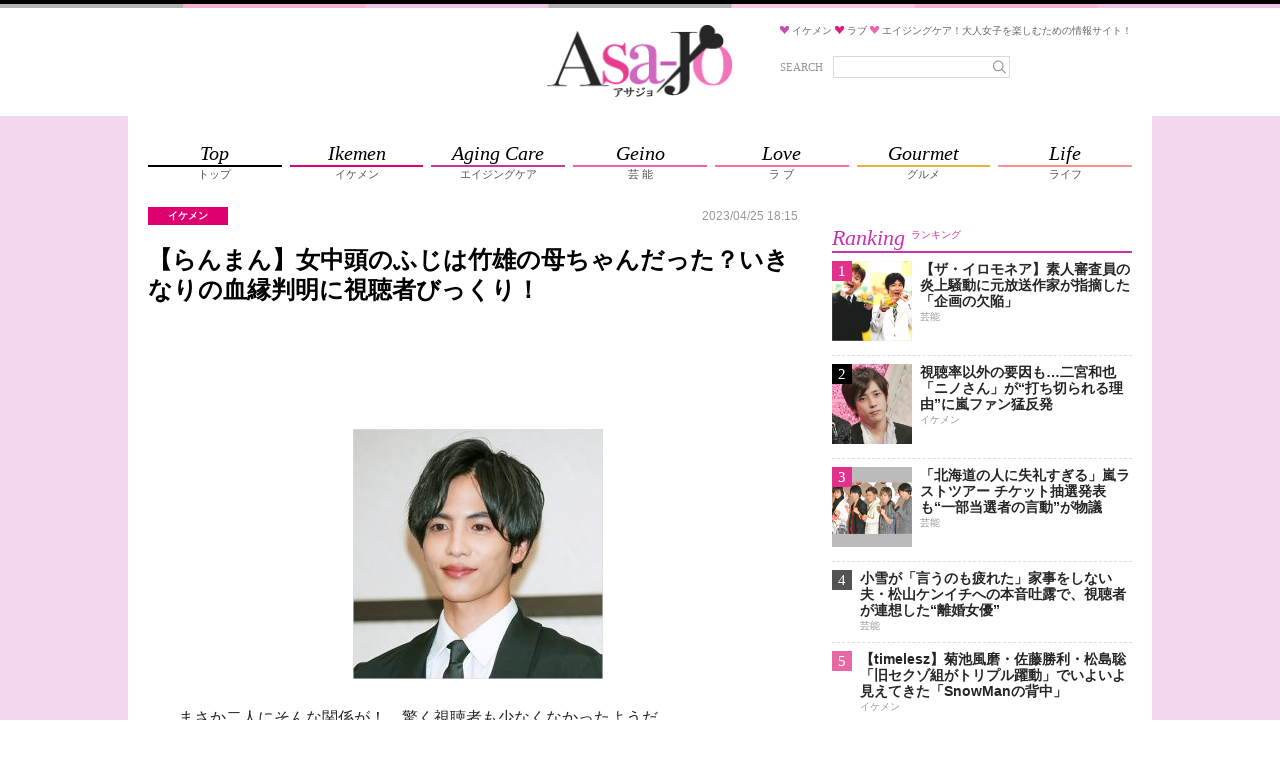

--- FILE ---
content_type: text/html; charset=utf-8
request_url: https://www.google.com/recaptcha/api2/aframe
body_size: 267
content:
<!DOCTYPE HTML><html><head><meta http-equiv="content-type" content="text/html; charset=UTF-8"></head><body><script nonce="6TVDAs0QgP3tUKNmtbvLnA">/** Anti-fraud and anti-abuse applications only. See google.com/recaptcha */ try{var clients={'sodar':'https://pagead2.googlesyndication.com/pagead/sodar?'};window.addEventListener("message",function(a){try{if(a.source===window.parent){var b=JSON.parse(a.data);var c=clients[b['id']];if(c){var d=document.createElement('img');d.src=c+b['params']+'&rc='+(localStorage.getItem("rc::a")?sessionStorage.getItem("rc::b"):"");window.document.body.appendChild(d);sessionStorage.setItem("rc::e",parseInt(sessionStorage.getItem("rc::e")||0)+1);localStorage.setItem("rc::h",'1768713389919');}}}catch(b){}});window.parent.postMessage("_grecaptcha_ready", "*");}catch(b){}</script></body></html>

--- FILE ---
content_type: text/javascript; charset=UTF-8
request_url: https://click.speee-ad.jp/v1/recwid?url=https%3A%2F%2Fasajo.jp%2Fexcerpt%2F176403&ft=1&placement_id=9324&placement_code=17-asajo_sp&v=4.3.0&device=1&os=2&ref=&cb_name=uzWidgetCallback0&sess_id=f2bb46cf-0172-c059-6e3a-e3b6ec626bc8&ext=&cb=1768713382228
body_size: 117
content:
uzWidgetCallback0({"uuid":"2739d72c-4f9d-4398-8c38-a70cfda74a12","opt_out":false})


--- FILE ---
content_type: application/javascript
request_url: https://js.mediams.mb.softbank.jp/t/267/626/a1267626.js
body_size: 9756
content:
!function(){var t={12:function(t,e,r){function n(t){return n="function"==typeof Symbol&&"symbol"==typeof Symbol.iterator?function(t){return typeof t}:function(t){return t&&"function"==typeof Symbol&&t.constructor===Symbol&&t!==Symbol.prototype?"symbol":typeof t},n(t)}var o=function(t){"use strict";var e,r=Object.prototype,o=r.hasOwnProperty,i=Object.defineProperty||function(t,e,r){t[e]=r.value},a="function"==typeof Symbol?Symbol:{},c=a.iterator||"@@iterator",u=a.asyncIterator||"@@asyncIterator",f=a.toStringTag||"@@toStringTag";function l(t,e,r){return Object.defineProperty(t,e,{value:r,enumerable:!0,configurable:!0,writable:!0}),t[e]}try{l({},"")}catch(t){l=function(t,e,r){return t[e]=r}}function s(t,e,r,n){var o=e&&e.prototype instanceof m?e:m,a=Object.create(o.prototype),c=new R(n||[]);return i(a,"_invoke",{value:j(t,r,c)}),a}function p(t,e,r){try{return{type:"normal",arg:t.call(e,r)}}catch(t){return{type:"throw",arg:t}}}t.wrap=s;var h="suspendedStart",d="suspendedYield",y="executing",g="completed",v={};function m(){}function w(){}function _(){}var b={};l(b,c,(function(){return this}));var E=Object.getPrototypeOf,L=E&&E(E($([])));L&&L!==r&&o.call(L,c)&&(b=L);var x=_.prototype=m.prototype=Object.create(b);function S(t){["next","throw","return"].forEach((function(e){l(t,e,(function(t){return this._invoke(e,t)}))}))}function O(t,e){function r(i,a,c,u){var f=p(t[i],t,a);if("throw"!==f.type){var l=f.arg,s=l.value;return s&&"object"===n(s)&&o.call(s,"__await")?e.resolve(s.__await).then((function(t){r("next",t,c,u)}),(function(t){r("throw",t,c,u)})):e.resolve(s).then((function(t){l.value=t,c(l)}),(function(t){return r("throw",t,c,u)}))}u(f.arg)}var a;i(this,"_invoke",{value:function(t,n){function o(){return new e((function(e,o){r(t,n,e,o)}))}return a=a?a.then(o,o):o()}})}function j(t,r,n){var o=h;return function(i,a){if(o===y)throw new Error("Generator is already running");if(o===g){if("throw"===i)throw a;return{value:e,done:!0}}for(n.method=i,n.arg=a;;){var c=n.delegate;if(c){var u=I(c,n);if(u){if(u===v)continue;return u}}if("next"===n.method)n.sent=n._sent=n.arg;else if("throw"===n.method){if(o===h)throw o=g,n.arg;n.dispatchException(n.arg)}else"return"===n.method&&n.abrupt("return",n.arg);o=y;var f=p(t,r,n);if("normal"===f.type){if(o=n.done?g:d,f.arg===v)continue;return{value:f.arg,done:n.done}}"throw"===f.type&&(o=g,n.method="throw",n.arg=f.arg)}}}function I(t,r){var n=r.method,o=t.iterator[n];if(o===e)return r.delegate=null,"throw"===n&&t.iterator.return&&(r.method="return",r.arg=e,I(t,r),"throw"===r.method)||"return"!==n&&(r.method="throw",r.arg=new TypeError("The iterator does not provide a '"+n+"' method")),v;var i=p(o,t.iterator,r.arg);if("throw"===i.type)return r.method="throw",r.arg=i.arg,r.delegate=null,v;var a=i.arg;return a?a.done?(r[t.resultName]=a.value,r.next=t.nextLoc,"return"!==r.method&&(r.method="next",r.arg=e),r.delegate=null,v):a:(r.method="throw",r.arg=new TypeError("iterator result is not an object"),r.delegate=null,v)}function N(t){var e={tryLoc:t[0]};1 in t&&(e.catchLoc=t[1]),2 in t&&(e.finallyLoc=t[2],e.afterLoc=t[3]),this.tryEntries.push(e)}function k(t){var e=t.completion||{};e.type="normal",delete e.arg,t.completion=e}function R(t){this.tryEntries=[{tryLoc:"root"}],t.forEach(N,this),this.reset(!0)}function $(t){if(null!=t){var r=t[c];if(r)return r.call(t);if("function"==typeof t.next)return t;if(!isNaN(t.length)){var i=-1,a=function r(){for(;++i<t.length;)if(o.call(t,i))return r.value=t[i],r.done=!1,r;return r.value=e,r.done=!0,r};return a.next=a}}throw new TypeError(n(t)+" is not iterable")}return w.prototype=_,i(x,"constructor",{value:_,configurable:!0}),i(_,"constructor",{value:w,configurable:!0}),w.displayName=l(_,f,"GeneratorFunction"),t.isGeneratorFunction=function(t){var e="function"==typeof t&&t.constructor;return!!e&&(e===w||"GeneratorFunction"===(e.displayName||e.name))},t.mark=function(t){return Object.setPrototypeOf?Object.setPrototypeOf(t,_):(t.__proto__=_,l(t,f,"GeneratorFunction")),t.prototype=Object.create(x),t},t.awrap=function(t){return{__await:t}},S(O.prototype),l(O.prototype,u,(function(){return this})),t.AsyncIterator=O,t.async=function(e,r,n,o,i){void 0===i&&(i=Promise);var a=new O(s(e,r,n,o),i);return t.isGeneratorFunction(r)?a:a.next().then((function(t){return t.done?t.value:a.next()}))},S(x),l(x,f,"Generator"),l(x,c,(function(){return this})),l(x,"toString",(function(){return"[object Generator]"})),t.keys=function(t){var e=Object(t),r=[];for(var n in e)r.push(n);return r.reverse(),function t(){for(;r.length;){var n=r.pop();if(n in e)return t.value=n,t.done=!1,t}return t.done=!0,t}},t.values=$,R.prototype={constructor:R,reset:function(t){if(this.prev=0,this.next=0,this.sent=this._sent=e,this.done=!1,this.delegate=null,this.method="next",this.arg=e,this.tryEntries.forEach(k),!t)for(var r in this)"t"===r.charAt(0)&&o.call(this,r)&&!isNaN(+r.slice(1))&&(this[r]=e)},stop:function(){this.done=!0;var t=this.tryEntries[0].completion;if("throw"===t.type)throw t.arg;return this.rval},dispatchException:function(t){if(this.done)throw t;var r=this;function n(n,o){return c.type="throw",c.arg=t,r.next=n,o&&(r.method="next",r.arg=e),!!o}for(var i=this.tryEntries.length-1;i>=0;--i){var a=this.tryEntries[i],c=a.completion;if("root"===a.tryLoc)return n("end");if(a.tryLoc<=this.prev){var u=o.call(a,"catchLoc"),f=o.call(a,"finallyLoc");if(u&&f){if(this.prev<a.catchLoc)return n(a.catchLoc,!0);if(this.prev<a.finallyLoc)return n(a.finallyLoc)}else if(u){if(this.prev<a.catchLoc)return n(a.catchLoc,!0)}else{if(!f)throw new Error("try statement without catch or finally");if(this.prev<a.finallyLoc)return n(a.finallyLoc)}}}},abrupt:function(t,e){for(var r=this.tryEntries.length-1;r>=0;--r){var n=this.tryEntries[r];if(n.tryLoc<=this.prev&&o.call(n,"finallyLoc")&&this.prev<n.finallyLoc){var i=n;break}}i&&("break"===t||"continue"===t)&&i.tryLoc<=e&&e<=i.finallyLoc&&(i=null);var a=i?i.completion:{};return a.type=t,a.arg=e,i?(this.method="next",this.next=i.finallyLoc,v):this.complete(a)},complete:function(t,e){if("throw"===t.type)throw t.arg;return"break"===t.type||"continue"===t.type?this.next=t.arg:"return"===t.type?(this.rval=this.arg=t.arg,this.method="return",this.next="end"):"normal"===t.type&&e&&(this.next=e),v},finish:function(t){for(var e=this.tryEntries.length-1;e>=0;--e){var r=this.tryEntries[e];if(r.finallyLoc===t)return this.complete(r.completion,r.afterLoc),k(r),v}},catch:function(t){for(var e=this.tryEntries.length-1;e>=0;--e){var r=this.tryEntries[e];if(r.tryLoc===t){var n=r.completion;if("throw"===n.type){var o=n.arg;k(r)}return o}}throw new Error("illegal catch attempt")},delegateYield:function(t,r,n){return this.delegate={iterator:$(t),resultName:r,nextLoc:n},"next"===this.method&&(this.arg=e),v}},t}("object"===n(t=r.nmd(t))?t.exports:{});try{regeneratorRuntime=o}catch(t){"object"===("undefined"==typeof globalThis?"undefined":n(globalThis))?globalThis.regeneratorRuntime=o:Function("r","regeneratorRuntime = r")(o)}}},e={};function r(n){var o=e[n];if(void 0!==o)return o.exports;var i=e[n]={id:n,loaded:!1,exports:{}};return t[n](i,i.exports,r),i.loaded=!0,i.exports}r.nmd=function(t){return t.paths=[],t.children||(t.children=[]),t},function(){"use strict";var t,e=function(){var t=navigator.userAgent.toLowerCase();if(-1!==t.indexOf("msie"))return!1;var e=t.match(/trident\/(\d+\.\d)/);return null!==e&&parseFloat(e[1])>=7},n=function(t){var e=!(arguments.length>1&&void 0!==arguments[1])||arguments[1],r=arguments.length>2&&void 0!==arguments[2]?arguments[2]:null,n=document.createElement("script");n.src=t,n.async=e,"function"==typeof r&&(n.onload=r),document.body.appendChild(n)},o=function(){try{return!!localStorage}catch(t){return!1}},i=function(){if(!e()&&navigator.userAgentData&&navigator.userAgentData.getHighEntropyValues)return navigator.userAgentData.getHighEntropyValues(["architecture","model","mobile","platform","bitness","platformVersion","fullVersionList"]).then((function(e){o()?localStorage.setItem("gnsuadatavalues",JSON.stringify(e)):t=JSON.stringify(e)}))},a=function(){return t||(o()&&localStorage.getItem("gnsuadatavalues")||null)},c={ANDROID:"Android"},u=function(t,e){return e?t.replace(",document.open()","").replace(",document.close()",""):t},f="gen_crtg_rta",l="//dmp.im-apps.net/scripts/im-uid-hook.js?cid=".concat(3929),s=("_im_uid.".concat(3929),function(){return 0}),p=function(){return("https:"==location.protocol?"https:":"http:")+"//rtax.criteo.com/delivery/rta/rta.js?netId="+encodeURIComponent(String(""))+"&amp;cookieName="+encodeURIComponent(f)+"&amp;rnd="+Math.floor(99999999999*Math.random())+"&amp;varName="+encodeURIComponent("__geniee_rta")},h=function(){var t="";1!=0||void 0!==window.__geniee_rta&&null!=window.__geniee_rta&&""!=window.__geniee_rta||(window.__geniee_rta=function(t){if(""!==document.cookie)for(var e=document.cookie.split("; "),r=0;r<e.length;r++){var n=e[r],o=n.indexOf("=");if(n.substring(0,o)===t)return decodeURIComponent(n.substring(o+1))}return null}(f),t="<script defer async type='text/javascript' src='"+p()+"'><\/script>");return t},d=function(t){var e,r="";return 4!=t||0!=((e=a())?Number(e.platform===c.ANDROID):window.navigator.userAgent.toLowerCase().indexOf("android")>=0?1:0)||void 0!==window.__geniee_rtus&&null!=window.__geniee_rtus&&""!=window.__geniee_rtus||1==String("<N-R-V>fgbr</N-R-V>")||(r="<script defer async type='text/javascript' src='https://gum.criteo.com/sync?c=54&r=2&j=__geniee_rtus_cb'><\/script>"),r},y=function(t){var e="";if(t>0&&(void 0===window.__geniee_usd||null==window.__geniee_usd||void 0===window.__geniee_usd.kvc||null==window.__geniee_usd.kvc||""==window.__geniee_usd.kvc)){var r="https://cs.gssprt.jp/yie/ld/eg";e="<script type='text/javascript' src='"+(r+="?bc="+t)+"'><\/script>"}return e},g=function(){if(0&&o()){n("https://cdn.id5-sync.com/api/1.0/id5-api.js",!0,(function(){window.ID5&&window.ID5.init({partnerId:1216}).onUpdate((function(t){localStorage.setItem("gnsid5value",t.getUserId())}))}))}},v=function(){var t={use:false,type:0,refList:[]};if(!function(t){return t&&t.use}(t))return!1;var e=document.referrer;-1!==e.indexOf("://")&&(e=e.split("://")[1].split("/")[0]);for(var r=t.type,n=t.refList,o=0;o<n.length;o++)if(-1!==e.indexOf(n[o])){if(1===r)return!1;if(2===r)return!0}return 2!==r};r(12);var m,w=function(){try{if("cookieDeprecationLabel"in top.navigator)return top.navigator.cookieDeprecationLabel.getValue().then((function(t){o()?localStorage.setItem("gccll",t):t}))}catch(t){}},_=function(){if(0!==s()){var t=window.frameElement;if(t){if(1===s()){var e=0===t.id.indexOf("google_ads_iframe_"),r=0===t.id.indexOf("gnpbad_");if(!e&&!r)return}else{if(2!==s())return;try{if(!t.ownerDocument.querySelector(String("")))return}catch(t){return}}var n=document.body.clientHeight,o=document.body.clientWidth,i=0,a=0,c=0,u=0,f=0;!function e(){i>0&&(t.style.height=i+"px"),a>0&&(t.style.width=a+"px");var r=setInterval((function(){var t=!1,l=!1,s=document.body.scrollHeight,p=document.body.scrollWidth;s>document.body.clientHeight&&document.body.clientHeight>n&&(s=document.body.clientHeight,t=!0),p>document.body.clientWidth&&document.body.clientWidth>o&&(p=document.body.clientWidth,l=!0),(i<s||a<p)&&(i<s&&(i=s),a<p&&(a=p),e()),t||(t=i===document.body.scrollHeight),t?c++:c=0,l||(l=a===document.body.scrollWidth),l?u++:u=0,f++,(c>100&&u>100||f>2e3)&&clearInterval(r)}),50)}()}}};function b(t){return b="function"==typeof Symbol&&"symbol"==typeof Symbol.iterator?function(t){return typeof t}:function(t){return t&&"function"==typeof Symbol&&t.constructor===Symbol&&t!==Symbol.prototype?"symbol":typeof t},b(t)}function E(){E=function(){return e};var t,e={},r=Object.prototype,n=r.hasOwnProperty,o=Object.defineProperty||function(t,e,r){t[e]=r.value},i="function"==typeof Symbol?Symbol:{},a=i.iterator||"@@iterator",c=i.asyncIterator||"@@asyncIterator",u=i.toStringTag||"@@toStringTag";function f(t,e,r){return Object.defineProperty(t,e,{value:r,enumerable:!0,configurable:!0,writable:!0}),t[e]}try{f({},"")}catch(t){f=function(t,e,r){return t[e]=r}}function l(t,e,r,n){var i=e&&e.prototype instanceof v?e:v,a=Object.create(i.prototype),c=new $(n||[]);return o(a,"_invoke",{value:I(t,r,c)}),a}function s(t,e,r){try{return{type:"normal",arg:t.call(e,r)}}catch(t){return{type:"throw",arg:t}}}e.wrap=l;var p="suspendedStart",h="suspendedYield",d="executing",y="completed",g={};function v(){}function m(){}function w(){}var _={};f(_,a,(function(){return this}));var L=Object.getPrototypeOf,x=L&&L(L(P([])));x&&x!==r&&n.call(x,a)&&(_=x);var S=w.prototype=v.prototype=Object.create(_);function O(t){["next","throw","return"].forEach((function(e){f(t,e,(function(t){return this._invoke(e,t)}))}))}function j(t,e){function r(o,i,a,c){var u=s(t[o],t,i);if("throw"!==u.type){var f=u.arg,l=f.value;return l&&"object"==b(l)&&n.call(l,"__await")?e.resolve(l.__await).then((function(t){r("next",t,a,c)}),(function(t){r("throw",t,a,c)})):e.resolve(l).then((function(t){f.value=t,a(f)}),(function(t){return r("throw",t,a,c)}))}c(u.arg)}var i;o(this,"_invoke",{value:function(t,n){function o(){return new e((function(e,o){r(t,n,e,o)}))}return i=i?i.then(o,o):o()}})}function I(e,r,n){var o=p;return function(i,a){if(o===d)throw Error("Generator is already running");if(o===y){if("throw"===i)throw a;return{value:t,done:!0}}for(n.method=i,n.arg=a;;){var c=n.delegate;if(c){var u=N(c,n);if(u){if(u===g)continue;return u}}if("next"===n.method)n.sent=n._sent=n.arg;else if("throw"===n.method){if(o===p)throw o=y,n.arg;n.dispatchException(n.arg)}else"return"===n.method&&n.abrupt("return",n.arg);o=d;var f=s(e,r,n);if("normal"===f.type){if(o=n.done?y:h,f.arg===g)continue;return{value:f.arg,done:n.done}}"throw"===f.type&&(o=y,n.method="throw",n.arg=f.arg)}}}function N(e,r){var n=r.method,o=e.iterator[n];if(o===t)return r.delegate=null,"throw"===n&&e.iterator.return&&(r.method="return",r.arg=t,N(e,r),"throw"===r.method)||"return"!==n&&(r.method="throw",r.arg=new TypeError("The iterator does not provide a '"+n+"' method")),g;var i=s(o,e.iterator,r.arg);if("throw"===i.type)return r.method="throw",r.arg=i.arg,r.delegate=null,g;var a=i.arg;return a?a.done?(r[e.resultName]=a.value,r.next=e.nextLoc,"return"!==r.method&&(r.method="next",r.arg=t),r.delegate=null,g):a:(r.method="throw",r.arg=new TypeError("iterator result is not an object"),r.delegate=null,g)}function k(t){var e={tryLoc:t[0]};1 in t&&(e.catchLoc=t[1]),2 in t&&(e.finallyLoc=t[2],e.afterLoc=t[3]),this.tryEntries.push(e)}function R(t){var e=t.completion||{};e.type="normal",delete e.arg,t.completion=e}function $(t){this.tryEntries=[{tryLoc:"root"}],t.forEach(k,this),this.reset(!0)}function P(e){if(e||""===e){var r=e[a];if(r)return r.call(e);if("function"==typeof e.next)return e;if(!isNaN(e.length)){var o=-1,i=function r(){for(;++o<e.length;)if(n.call(e,o))return r.value=e[o],r.done=!1,r;return r.value=t,r.done=!0,r};return i.next=i}}throw new TypeError(b(e)+" is not iterable")}return m.prototype=w,o(S,"constructor",{value:w,configurable:!0}),o(w,"constructor",{value:m,configurable:!0}),m.displayName=f(w,u,"GeneratorFunction"),e.isGeneratorFunction=function(t){var e="function"==typeof t&&t.constructor;return!!e&&(e===m||"GeneratorFunction"===(e.displayName||e.name))},e.mark=function(t){return Object.setPrototypeOf?Object.setPrototypeOf(t,w):(t.__proto__=w,f(t,u,"GeneratorFunction")),t.prototype=Object.create(S),t},e.awrap=function(t){return{__await:t}},O(j.prototype),f(j.prototype,c,(function(){return this})),e.AsyncIterator=j,e.async=function(t,r,n,o,i){void 0===i&&(i=Promise);var a=new j(l(t,r,n,o),i);return e.isGeneratorFunction(r)?a:a.next().then((function(t){return t.done?t.value:a.next()}))},O(S),f(S,u,"Generator"),f(S,a,(function(){return this})),f(S,"toString",(function(){return"[object Generator]"})),e.keys=function(t){var e=Object(t),r=[];for(var n in e)r.push(n);return r.reverse(),function t(){for(;r.length;){var n=r.pop();if(n in e)return t.value=n,t.done=!1,t}return t.done=!0,t}},e.values=P,$.prototype={constructor:$,reset:function(e){if(this.prev=0,this.next=0,this.sent=this._sent=t,this.done=!1,this.delegate=null,this.method="next",this.arg=t,this.tryEntries.forEach(R),!e)for(var r in this)"t"===r.charAt(0)&&n.call(this,r)&&!isNaN(+r.slice(1))&&(this[r]=t)},stop:function(){this.done=!0;var t=this.tryEntries[0].completion;if("throw"===t.type)throw t.arg;return this.rval},dispatchException:function(e){if(this.done)throw e;var r=this;function o(n,o){return c.type="throw",c.arg=e,r.next=n,o&&(r.method="next",r.arg=t),!!o}for(var i=this.tryEntries.length-1;i>=0;--i){var a=this.tryEntries[i],c=a.completion;if("root"===a.tryLoc)return o("end");if(a.tryLoc<=this.prev){var u=n.call(a,"catchLoc"),f=n.call(a,"finallyLoc");if(u&&f){if(this.prev<a.catchLoc)return o(a.catchLoc,!0);if(this.prev<a.finallyLoc)return o(a.finallyLoc)}else if(u){if(this.prev<a.catchLoc)return o(a.catchLoc,!0)}else{if(!f)throw Error("try statement without catch or finally");if(this.prev<a.finallyLoc)return o(a.finallyLoc)}}}},abrupt:function(t,e){for(var r=this.tryEntries.length-1;r>=0;--r){var o=this.tryEntries[r];if(o.tryLoc<=this.prev&&n.call(o,"finallyLoc")&&this.prev<o.finallyLoc){var i=o;break}}i&&("break"===t||"continue"===t)&&i.tryLoc<=e&&e<=i.finallyLoc&&(i=null);var a=i?i.completion:{};return a.type=t,a.arg=e,i?(this.method="next",this.next=i.finallyLoc,g):this.complete(a)},complete:function(t,e){if("throw"===t.type)throw t.arg;return"break"===t.type||"continue"===t.type?this.next=t.arg:"return"===t.type?(this.rval=this.arg=t.arg,this.method="return",this.next="end"):"normal"===t.type&&e&&(this.next=e),g},finish:function(t){for(var e=this.tryEntries.length-1;e>=0;--e){var r=this.tryEntries[e];if(r.finallyLoc===t)return this.complete(r.completion,r.afterLoc),R(r),g}},catch:function(t){for(var e=this.tryEntries.length-1;e>=0;--e){var r=this.tryEntries[e];if(r.tryLoc===t){var n=r.completion;if("throw"===n.type){var o=n.arg;R(r)}return o}}throw Error("illegal catch attempt")},delegateYield:function(e,r,n){return this.delegate={iterator:P(e),resultName:r,nextLoc:n},"next"===this.method&&(this.arg=t),g}},e}function L(t,e,r,n,o,i,a){try{var c=t[i](a),u=c.value}catch(t){return void r(t)}c.done?e(u):Promise.resolve(u).then(n,o)}(m=E().mark((function t(){var r;return E().wrap((function(t){for(;;)switch(t.prev=t.next){case 0:return r=function(){var t=e();t||document.open();var r,n,o=(r=window.navigator.userAgent.toLowerCase(),n=0,r.indexOf("opr")>=0?n=-1:r.indexOf("msie")>=0?n=window.navigator.appVersion.toLowerCase().indexOf("msie 10.")>=0?2:-2:r.indexOf("trident")>=0?n=2:r.indexOf("edg")>=0?n=-6:r.indexOf("chrome")>=0||r.indexOf("crios")>=0?n=-3:r.indexOf("firefox")>=0||r.indexOf("fxios")>=0?n=-5:r.indexOf("safari")>=0&&(n=4),n),i=h(),a=d(o),c=y(o),f=u('<script type=\'text/javascript\'>!function(){var t={12:function(t,e,r){function n(t){return n="function"==typeof Symbol&&"symbol"==typeof Symbol.iterator?function(t){return typeof t}:function(t){return t&&"function"==typeof Symbol&&t.constructor===Symbol&&t!==Symbol.prototype?"symbol":typeof t},n(t)}var o=function(t){"use strict";var e,r=Object.prototype,o=r.hasOwnProperty,i=Object.defineProperty||function(t,e,r){t[e]=r.value},a="function"==typeof Symbol?Symbol:{},c=a.iterator||"@@iterator",u=a.asyncIterator||"@@asyncIterator",l=a.toStringTag||"@@toStringTag";function f(t,e,r){return Object.defineProperty(t,e,{value:r,enumerable:!0,configurable:!0,writable:!0}),t[e]}try{f({},"")}catch(t){f=function(t,e,r){return t[e]=r}}function s(t,e,r,n){var o=e&&e.prototype instanceof v?e:v,a=Object.create(o.prototype),c=new R(n||[]);return i(a,"_invoke",{value:N(t,r,c)}),a}function p(t,e,r){try{return{type:"normal",arg:t.call(e,r)}}catch(t){return{type:"throw",arg:t}}}t.wrap=s;var d="suspendedStart",h="suspendedYield",y="executing",m="completed",g={};function v(){}function w(){}function _(){}var b={};f(b,c,(function(){return this}));var E=Object.getPrototypeOf,S=E&&E(E(G([])));S&&S!==r&&o.call(S,c)&&(b=S);var L=_.prototype=v.prototype=Object.create(b);function x(t){["next","throw","return"].forEach((function(e){f(t,e,(function(t){return this._invoke(e,t)}))}))}function j(t,e){function r(i,a,c,u){var l=p(t[i],t,a);if("throw"!==l.type){var f=l.arg,s=f.value;return s&&"object"===n(s)&&o.call(s,"__await")?e.resolve(s.__await).then((function(t){r("next",t,c,u)}),(function(t){r("throw",t,c,u)})):e.resolve(s).then((function(t){f.value=t,c(f)}),(function(t){return r("throw",t,c,u)}))}u(l.arg)}var a;i(this,"_invoke",{value:function(t,n){function o(){return new e((function(e,o){r(t,n,e,o)}))}return a=a?a.then(o,o):o()}})}function N(t,r,n){var o=d;return function(i,a){if(o===y)throw new Error("Generator is already running");if(o===m){if("throw"===i)throw a;return{value:e,done:!0}}for(n.method=i,n.arg=a;;){var c=n.delegate;if(c){var u=k(c,n);if(u){if(u===g)continue;return u}}if("next"===n.method)n.sent=n._sent=n.arg;else if("throw"===n.method){if(o===d)throw o=m,n.arg;n.dispatchException(n.arg)}else"return"===n.method&&n.abrupt("return",n.arg);o=y;var l=p(t,r,n);if("normal"===l.type){if(o=n.done?m:h,l.arg===g)continue;return{value:l.arg,done:n.done}}"throw"===l.type&&(o=m,n.method="throw",n.arg=l.arg)}}}function k(t,r){var n=r.method,o=t.iterator[n];if(o===e)return r.delegate=null,"throw"===n&&t.iterator.return&&(r.method="return",r.arg=e,k(t,r),"throw"===r.method)||"return"!==n&&(r.method="throw",r.arg=new TypeError("The iterator does not provide a \'"+n+"\' method")),g;var i=p(o,t.iterator,r.arg);if("throw"===i.type)return r.method="throw",r.arg=i.arg,r.delegate=null,g;var a=i.arg;return a?a.done?(r[t.resultName]=a.value,r.next=t.nextLoc,"return"!==r.method&&(r.method="next",r.arg=e),r.delegate=null,g):a:(r.method="throw",r.arg=new TypeError("iterator result is not an object"),r.delegate=null,g)}function I(t){var e={tryLoc:t[0]};1 in t&&(e.catchLoc=t[1]),2 in t&&(e.finallyLoc=t[2],e.afterLoc=t[3]),this.tryEntries.push(e)}function O(t){var e=t.completion||{};e.type="normal",delete e.arg,t.completion=e}function R(t){this.tryEntries=[{tryLoc:"root"}],t.forEach(I,this),this.reset(!0)}function G(t){if(null!=t){var r=t[c];if(r)return r.call(t);if("function"==typeof t.next)return t;if(!isNaN(t.length)){var i=-1,a=function r(){for(;++i<t.length;)if(o.call(t,i))return r.value=t[i],r.done=!1,r;return r.value=e,r.done=!0,r};return a.next=a}}throw new TypeError(n(t)+" is not iterable")}return w.prototype=_,i(L,"constructor",{value:_,configurable:!0}),i(_,"constructor",{value:w,configurable:!0}),w.displayName=f(_,l,"GeneratorFunction"),t.isGeneratorFunction=function(t){var e="function"==typeof t&&t.constructor;return!!e&&(e===w||"GeneratorFunction"===(e.displayName||e.name))},t.mark=function(t){return Object.setPrototypeOf?Object.setPrototypeOf(t,_):(t.__proto__=_,f(t,l,"GeneratorFunction")),t.prototype=Object.create(L),t},t.awrap=function(t){return{__await:t}},x(j.prototype),f(j.prototype,u,(function(){return this})),t.AsyncIterator=j,t.async=function(e,r,n,o,i){void 0===i&&(i=Promise);var a=new j(s(e,r,n,o),i);return t.isGeneratorFunction(r)?a:a.next().then((function(t){return t.done?t.value:a.next()}))},x(L),f(L,l,"Generator"),f(L,c,(function(){return this})),f(L,"toString",(function(){return"[object Generator]"})),t.keys=function(t){var e=Object(t),r=[];for(var n in e)r.push(n);return r.reverse(),function t(){for(;r.length;){var n=r.pop();if(n in e)return t.value=n,t.done=!1,t}return t.done=!0,t}},t.values=G,R.prototype={constructor:R,reset:function(t){if(this.prev=0,this.next=0,this.sent=this._sent=e,this.done=!1,this.delegate=null,this.method="next",this.arg=e,this.tryEntries.forEach(O),!t)for(var r in this)"t"===r.charAt(0)&&o.call(this,r)&&!isNaN(+r.slice(1))&&(this[r]=e)},stop:function(){this.done=!0;var t=this.tryEntries[0].completion;if("throw"===t.type)throw t.arg;return this.rval},dispatchException:function(t){if(this.done)throw t;var r=this;function n(n,o){return c.type="throw",c.arg=t,r.next=n,o&&(r.method="next",r.arg=e),!!o}for(var i=this.tryEntries.length-1;i>=0;--i){var a=this.tryEntries[i],c=a.completion;if("root"===a.tryLoc)return n("end");if(a.tryLoc<=this.prev){var u=o.call(a,"catchLoc"),l=o.call(a,"finallyLoc");if(u&&l){if(this.prev<a.catchLoc)return n(a.catchLoc,!0);if(this.prev<a.finallyLoc)return n(a.finallyLoc)}else if(u){if(this.prev<a.catchLoc)return n(a.catchLoc,!0)}else{if(!l)throw new Error("try statement without catch or finally");if(this.prev<a.finallyLoc)return n(a.finallyLoc)}}}},abrupt:function(t,e){for(var r=this.tryEntries.length-1;r>=0;--r){var n=this.tryEntries[r];if(n.tryLoc<=this.prev&&o.call(n,"finallyLoc")&&this.prev<n.finallyLoc){var i=n;break}}i&&("break"===t||"continue"===t)&&i.tryLoc<=e&&e<=i.finallyLoc&&(i=null);var a=i?i.completion:{};return a.type=t,a.arg=e,i?(this.method="next",this.next=i.finallyLoc,g):this.complete(a)},complete:function(t,e){if("throw"===t.type)throw t.arg;return"break"===t.type||"continue"===t.type?this.next=t.arg:"return"===t.type?(this.rval=this.arg=t.arg,this.method="return",this.next="end"):"normal"===t.type&&e&&(this.next=e),g},finish:function(t){for(var e=this.tryEntries.length-1;e>=0;--e){var r=this.tryEntries[e];if(r.finallyLoc===t)return this.complete(r.completion,r.afterLoc),O(r),g}},catch:function(t){for(var e=this.tryEntries.length-1;e>=0;--e){var r=this.tryEntries[e];if(r.tryLoc===t){var n=r.completion;if("throw"===n.type){var o=n.arg;O(r)}return o}}throw new Error("illegal catch attempt")},delegateYield:function(t,r,n){return this.delegate={iterator:G(t),resultName:r,nextLoc:n},"next"===this.method&&(this.arg=e),g}},t}("object"===n(t=r.nmd(t))?t.exports:{});try{regeneratorRuntime=o}catch(t){"object"===("undefined"==typeof globalThis?"undefined":n(globalThis))?globalThis.regeneratorRuntime=o:Function("r","regeneratorRuntime = r")(o)}}},e={};function r(n){var o=e[n];if(void 0!==o)return o.exports;var i=e[n]={id:n,loaded:!1,exports:{}};return t[n](i,i.exports,r),i.loaded=!0,i.exports}r.nmd=function(t){return t.paths=[],t.children||(t.children=[]),t},function(){"use strict";var t=function(){return 1267626},e=("//dmp.im-apps.net/scripts/im-uid-hook.js?cid=".concat(3929),"_im_uid.".concat(3929)),n=function(t){return function(){try{return document.cookie.split("; ").reduce((function(t,e){var r=e.split("=");return t[r[0]]=r[1],t}),{})}catch(t){return{}}}()[t]||""},o=function(){try{return!!localStorage}catch(t){return!1}},i=function(){if(!0||!o())return"";var t=localStorage.getItem("gnsid5value");return t?"".concat(encodeURIComponent("".concat("id5",":").concat(t))):""};function a(t){var e="";try{if("function"!=typeof t)return"";e=t()}catch(t){console.error(t)}return"string"!=typeof e||""===e?"":"&keyword=".concat(function(t){try{return t===decodeURIComponent(t)?encodeURIComponent(t):t}catch(e){return encodeURIComponent(t)}}(e))}var c,u,l=function(){return a()},f=function(t){return window.encodeURIComponent(t).replace(/\'/g,"%27")},s=function(){var t;try{t=JSON.parse(c||o()&&localStorage.getItem("gnsuadatavalues")||null)}catch(t){return""}if(!t)return"";var e="";if(t.fullVersionList){e+="&ucfvl=";var r=t.fullVersionList.reduce((function(t,e){var r=t;return r&&(r+=","),r+=\'"\'+e.brand+\'";v="\'+e.version+\'"\'}),"");e+=f(r)}return t.platform&&(e+="&ucp="+f(\'"\'+t.platform+\'"\')),t.architecture&&(e+="&ucarch="+f(\'"\'+t.architecture+\'"\')),t.platformVersion&&(e+="&ucpv="+f(\'"\'+t.platformVersion+\'"\')),t.bitness&&(e+="&ucbit="+f(\'"\'+t.bitness+\'"\')),e+="&ucmbl=?"+(t.mobile?"1":"0"),t.model&&(e+="&ucmdl="+f(\'"\'+t.model+\'"\')),e};r(12);function p(t){return p="function"==typeof Symbol&&"symbol"==typeof Symbol.iterator?function(t){return typeof t}:function(t){return t&&"function"==typeof Symbol&&t.constructor===Symbol&&t!==Symbol.prototype?"symbol":typeof t},p(t)}function d(t){return d="function"==typeof Symbol&&"symbol"==typeof Symbol.iterator?function(t){return typeof t}:function(t){return t&&"function"==typeof Symbol&&t.constructor===Symbol&&t!==Symbol.prototype?"symbol":typeof t},d(t)}var h="loc",y="ref",m="ct0",g="zip",v="country",w="city",_="long",b="lati",E="custom",S="idfa",L="lat",x="bundle",j="ver",N="minor",k="value";function I(t,e){return e in t&&void 0!==t[e]&&null!=t[e]&&""!=t[e]}function O(t){return!(void 0===t||"object"!=d(t)||!t)}function R(){return O(window.geparams)?window.geparams:{}}function G(){var e={loctype:"type13",pvId:window.gn_pvid||""},r=document,n=R(),o=void 0!==r.referrer?r.referrer:"";if((!(h in n)||"string"!=typeof n[h]||"function"!=typeof n[h].substring||"http"!==n[h].substring(0,4))&&(n[h]=r.location?r.location.href:"",e.loctype="type9",window.top!==window.self))try{n[h]=window.top.location.href,o=window.top.document.referrer,e.loctype="type6"}catch(t){try{e.loctype="type11",window.frameElement&&!window.frameElement.src?(o="",e.loctype="type10"):o&&(n[h]=o,e.loctype="type7")}catch(t){e.loctype="type12",o&&(n[h]=o,e.loctype="type8")}}y in n&&"string"==typeof n[y]&&"function"==typeof n[y].substring&&"http"===n[y].substring(0,4)||(n[y]=o),m in n&&"string"==typeof n[m]&&"function"==typeof n[m].substring&&"http"===n[m].substring(0,4)||(n[m]="undefined",void 0!==r.GEN_ct0&&"string"==typeof r.GEN_ct0&&"function"==typeof r.GEN_ct0.substring&&"http"==r.GEN_ct0.substring(0,4)&&(n[m]=r.GEN_ct0));var i="https://"+String("mediamsmbsoftbank.genieesspv.jp")+"/yie/ld/jsk";i+="?zoneid="+t();var a=n[h].split("?");if(a.length>1){var c=a[1],u=new URLSearchParams(c),l=Number(u.get("aladdin_test_adsource"));!isNaN(l)&&l>0&&(i+="&amp;aladdin_test_adsource="+l)}i+="&amp;cb="+Math.floor(99999999999*Math.random()),i+=r.charset?"&amp;charset="+r.charset:r.characterSet?"&amp;charset="+r.characterSet:"",i+="&amp;loc="+f(n[h]),i+="undefined"!==n[m]?"&amp;ct0="+f(n[m]):"",i+=n[y]?"&amp;referer="+f(n[y]):"";var d,g,v,w,_,b=r.title;b&&(i+="&amp;title="+f(b));try{"[object Window]"===window.self.toString()&&"[object Window]"===window.parent.toString()||(i+="&amp;err=1")}catch(t){}return S in n&&(i+="&amp;idfa="+f(n[S])),L in n&&(i+="&amp;adtk="+f(n[L]?"0":"1")),i+=function(){if("undefined"==typeof screen)return"";var t=screen.width,e=screen.height;return t>e?"&amp;sw="+e+"&amp;sh="+t:"&amp;sw="+t+"&amp;sh="+e}(),i+="&amp;topframe="+(window.parent==window.self?1:0),i+=s(),i+=function(){try{var e=window.top?window.top.gecptparams:window.gecptparams;if(e&&e.plc){var r=e[String(t())];if(r&&r.rfr)return"&amp;cps="+f(JSON.stringify({plc:e.plc,rfr:r.rfr}))}return""}catch(t){return""}}(),i+=(v="gccll",w="cookie_deprecation",_="",(g=[E])in(d=n)&&void 0!==d[g]&&"object"==p(d[g])&&d[g]&&d[g][v]&&(_="&"+w+"="+d[g][v]),_||""),i+="&amp;tmpval="+f(JSON.stringify(e))}function P(){var t=R(),e="";if(I(t,g)&&(e+="&amp;zip="+f(t[g])),I(t,v)&&(e+="&amp;country="+f(t[v])),I(t,w)&&(e+="&amp;city="+f(t[w])),I(t,_)&&(e+="&amp;long="+f(t[_])),I(t,b)&&(e+="&amp;lati="+f(t[b])),I(t,x)&&(e+="&amp;apid="+f(t[x])),E in t&&O(t[E]))for(var r in t[E])I(t[E],r)&&(e+="&amp;"+f("custom_"+r)+"="+f(t[E][r]));var n=window.gecuparams;return O(n)&&(I(n,j)&&(e+="&amp;gc_ver="+f(n[j])),I(n,N)&&(e+="&amp;gc_minor="+f(n[N])),I(n,k)&&(e+="&amp;gc_value="+f(n[k]))),e}function $(){var t="";return void 0!==window.__geniee_usd&&void 0!==window.__geniee_usd.kvc&&""!=window.__geniee_usd.kvc&&(t+="&amp;etp="+window.__geniee_usd.kvc),t}function C(){var t,r,a=((r=[i(),(t=n(e)||o()&&localStorage.getItem(e),t?"".concat(encodeURIComponent("".concat("im",":").concat(t))):"")].reduce((function(t,e){return t+(t&&e?"%09":"")+e}),""))?"&".concat("extuid","=").concat(r):"")+l();return void 0!==window.__geniee_rtus&&null!=window.__geniee_rtus&&""!=window.__geniee_rtus&&(a+="&amp;rtus="+f(window.__geniee_rtus)),void 0!==window.__geniee_rta&&null!=window.__geniee_rta&&""!=window.__geniee_rta&&(a+="&amp;custom_rta="+f(window.__geniee_rta)),a}var T,A=function(){return G()+P()+C()+$()+((e=function(t){for(var e="",r=0;r<t.length;r++)2==t[r].length&&""!=t[r][0]&&""!=t[r][1]&&(""!==e&&(e+="&"),e+=t[r][0]+"="+t[r][1]);return e}([["pgid",(t=function(t){var e=document.getElementById(t);return e&&e.title?e.title:""})("_geniee_pid")],["iss",t("_geniee_iss")]]))?"&"+e:"");var t,e};!function(){try{window.geparams=window.geparams||{},window.geparams.custom=window.geparams.custom||{},window.geparams.custom.gccll=u||localStorage&&localStorage.getItem("gccll")||null}catch(t){}}(),T=A(),document.open(),document.write("<script type=\'text/javascript\' src=\'"+T+"\'><\\/script>"),document.close()}()}();<\/script>',t);-2==o?document.write(i+a+c+f):document.write("<div>"+i+a+c+f+'<script type=\'text/javascript\'>!function(){"use strict";var e;e=String(""),function(){var n,i=0;if(void 0!==window.__geniee_open_safari&&null!=window.__geniee_open_safari&&1==window.__geniee_open_safari&&1==i){window.__geniee_open_safari=0;var o=document.getElementsByTagName("script"),r=o[o.length-1].parentNode,a=null;if(window.parent==window.self)for(;null!=r&&r!=document.documentElement&&r!=document.body;){if(1==r.nodeType&&"DIV"==r.nodeName){a=r;break}r=r.parentNode}else for(;null!=r&&r!=document.documentElement;){if(1==r.nodeType&&"BODY"==r.nodeName){a=r;break}r=r.parentNode}null!=a&&(n=e+"=",function e(i){for(var o=i.firstChild;null!=o;o=o.nextSibling)if(1==o.nodeType){if("A"==o.nodeName){var r=o.href;if(null!=r&&""!=r){var a="",t="",d="",f=r.indexOf("?");if(f>=0){a=r.substring(0,f);var l=r.indexOf("#",f+1);l>=0?(t=r.substring(f+1,l),d=r.substring(l+1)):t=r.substring(f+1)}else a=r;if(""!=t){var s=t.toLowerCase().indexOf(n);if(0==s||s>0&&"&"==t.charAt(s-1))continue;t+="&"+n+"1"}else t=n+"1";r=a,""!=t&&(r+="?"+t,""!=d&&(r+="#"+d)),r=r.replace("?=1","").replace("&=1",""),o.href=r}}"SCRIPT"!=o.nodeName&&e(o)}}(a))}}()}();<\/script></div>'),t||document.close()},window.__geniee_rtus_cb=function(t){void 0!==t&&null!=t&&void 0!==t.userid&&null!=t.userid&&""!=t.userid&&(window.__geniee_rtus=t.userid)},i(),t.next=5,w();case 5:if(!v()){t.next=7;break}return t.abrupt("return");case 7:r(),o()&&n(l),g(),_();case 12:case"end":return t.stop()}}),t)})),function(){var t=this,e=arguments;return new Promise((function(r,n){var o=m.apply(t,e);function i(t){L(o,r,n,i,a,"next",t)}function a(t){L(o,r,n,i,a,"throw",t)}i(void 0)}))})()}()}();

--- FILE ---
content_type: application/javascript; charset=utf-8
request_url: https://fundingchoicesmessages.google.com/f/AGSKWxWoCU63Brfn4p4x0CokSvYJ2ocB-MDb409752Ae8NN9oBXatk-Le6xdt6GbSSt5CaiHPWDirLijIVBZyT-Zp0YZUvyJWAvoNryzCk66cZASjNjc3B5mvDRHPI1P15rH07e8_3_srJ_R3ACaGopYjvIZKNZqyLp6uBN_M1NuxrWVb5NVCtXmIO2rTHXD/_/admanproxy./adssrv./adfiles./advinfo._advert1.
body_size: -1292
content:
window['1ea1eb13-959d-4d02-b664-04043372b1f1'] = true;

--- FILE ---
content_type: text/javascript
request_url: https://one.adingo.jp/tag/asajo/90b39c4f-a374-4e87-8ec0-15bc62d5185a.js
body_size: 7473
content:
!function(){"use strict";function t(t,e,n,r){return new(n||(n=Promise))((function(o,i){function s(t){try{c(r.next(t))}catch(t){i(t)}}function a(t){try{c(r.throw(t))}catch(t){i(t)}}function c(t){var e;t.done?o(t.value):(e=t.value,e instanceof n?e:new n((function(t){t(e)}))).then(s,a)}c((r=r.apply(t,e||[])).next())}))}let e;const n=n=>t(void 0,void 0,void 0,(function*(){if(e)return Promise.resolve(e);const t=yield(t=>(t=>t.top!==t.self)(t)?Promise.resolve(t):new Promise((e=>{try{const n=t.document.createElement("iframe");n.src="about:blank",n.style.display="none";const r=()=>{t.document.body.appendChild(n),e(n.contentWindow)};"interactive"===document.readyState||"complete"===document.readyState?r():document.addEventListener("DOMContentLoaded",(()=>{r()}))}catch(t){e(null)}})))(n);if(!t)return Promise.reject("iframe window for datadog is null");return new Promise(((n,r)=>{const o=window.frameElement&&window.top?window.top.document:document,i=t.document.createElement("script");i.async=!0,i.src="https://www.datadoghq-browser-agent.com/datadog-logs-v4.js",i.onload=()=>{(t=>"DD_LOGS"in t)(t)?t.DD_LOGS.onReady((()=>{t.DD_LOGS.init({clientToken:"pubf9159ed47a5e0d4d8ca1f19377f88a35",site:"datadoghq.com",service:"fluct-one",forwardErrorsToLogs:!1,version:"06b79a4",env:"prod",beforeSend:t=>(t.view.url=o.location.href,t.view.referrer=o.referrer,!0)}),e=t.DD_LOGS,n(e)})):r("DD_LOGS is not found in iframe window")},i.onerror=()=>{r("error occurred while loading datadog script")},t.document.head.appendChild(i)}))}));function r(t){return{message:t.message,name:t.name,description:t.description,number:t.number,fileName:t.fileName||t.sourceURL,lineNumber:t.lineNumber||t.line,columnNumber:t.columnNumber,stack:t.stack}}const o=new class{constructor(){this.isDebugMode=!1,this.context={}}setDebugMode(t){this.isDebugMode=t}setContextProperty(t,e){this.context=Object.assign(Object.assign({},this.context),{[t]:e})}error(t,e,n=100){this.log("error",t,e,n)}warn(t,e,n=100){this.log("warn",t,e,n)}info(t,e,n=100){this.log("info",t,e,n)}debug(t,e,n=100){this.log("debug",t,e,n)}log(t,e,n,o){let i=n instanceof Error?r(n):n;i=Object.assign(Object.assign({},this.context),i);const s=o;this.sendToConsole(t,e,i),100*Math.random()<s&&this.sendToDatadog(t,e,i)}logWithError(t,e,n,o,i=100){t instanceof Error?this.log(e,n,Object.assign(Object.assign({},o),r(t)),i):this.log(e,n+"Unknown Error Occured.",Object.assign({},o),i)}sendToDatadog(t,e,r){n(window).then((n=>{n.logger.log(e,r,t)})).catch((t=>{console.error("Failed to send logs to Datadog:",t)}))}sendToConsole(t,e,n){("error"===t||this.isDebugMode)&&console[t]("%c [fluct-one]:","background-color: lightblue; color: black;",e,n)}},i=function(t,e){if("regexp"===t.type)try{const n=new RegExp(t.value);return null!==e.match(n)}catch(e){return o.logWithError(e,"error",`Invalid regexp pattern: ${t.value}.`,{pattern:t}),!1}return e.includes(t.value)};class s{constructor(t,e){this.params=t,this.url=e}check(){if(0===this.params.patterns.length)return!0;return!!this.params.patterns.find((t=>i(t,this.url)))}}class a{constructor(t,e){this.params=t,this.url=e}check(){if(0===this.params.patterns.length)return!0;return!this.params.patterns.find((t=>i(t,this.url)))}}class c{constructor(t,e){this.params=t,this.referrer=e}check(){if(0===this.params.patterns.length)return!0;return!!this.params.patterns.find((t=>i(t,this.referrer)))}}class l{constructor(t,e){this.params=t,this.referrer=e}check(){if(0===this.params.patterns.length)return!0;return!this.params.patterns.find((t=>i(t,this.referrer)))}}const d="android",u="ios";class f{constructor(t,e){this.params=t,this.ua=e}check(){let t="unknown";return/android/i.test(this.ua)&&(t=d),/iP(hone|(o|a)d)/.test(this.ua)&&(t=u),"unknown"!==t&&((t!==d||this.params.kind===d)&&(t!==u||this.params.kind===u))}}class p{constructor(t,e){this.params=t,this.ua=e}check(){const t=!!this.ua.match(/iPhone|Android.+Mobile/);return(!t||"pc"!==this.params.kind)&&!(!t&&"sp"===this.params.kind)}}class g{constructor(t,e,n,r){this.params=t,this.referrer=e,this.url=n,this.host=r}check(){var t;return this.params.displayable===function(t,e,n,r){if(!e.match(r))return!1;if(t.find((t=>i(t,n))))return!1;return!0}(null!==(t=this.params.excludePatterns)&&void 0!==t?t:[],this.referrer,this.url,this.host)}}class m{constructor(t){this.params=t}check(){const t=this.params.funcitonText,e=this.stringToFunction(t);if(!e)return!1;try{const n=e();return"boolean"!=typeof n?(o.error("customFunction: Function must return boolean",{functionText:t}),!1):n}catch(t){throw new Error(`customFunction: Failed to execute function. Error occurred. ${t}`)}}stringToFunction(t){try{const e=Function("return ("+t+")")();return"function"!=typeof e?(o.error("customFunction: Failed to convert string to function. not",{functionString:t}),null):e}catch(t){throw new Error(`customFunction: Failed to convert string to function. Error occurred. ${t}`)}}}function h(t,e={referrer:document.referrer,url:location.href,host:location.host,ua:navigator.userAgent}){const n=function(t,e){const n=[];return t.url&&n.push(new s(t.url,e.url)),t.excludeUrl&&n.push(new a(t.excludeUrl,e.url)),t.referrer&&n.push(new c(t.referrer,e.referrer)),t.excludeReferrer&&n.push(new l(t.excludeReferrer,e.referrer)),t.os&&n.push(new f(t.os,e.ua)),t.device&&n.push(new p(t.device,e.ua)),t.yda&&n.push(new g(t.yda,e.referrer,e.url,e.host)),t.customFunction&&n.push(new m(t.customFunction)),n}(t,e);for(const r of n)try{if(!r.check())return!1}catch(n){return o.logWithError(n,"error","error occurred in trigger checker",{condition:t,context:e}),!1}return!0}function b(t){const e=t.components,n=function(t){const e=t.reduce(((t,e)=>t+e),0);let n=Math.random()*e;for(let e=0;e<t.length;e++)if(n-=t[e],n<0)return e;return null}(e.map((t=>t.weight)));return null!==n?e[n]:null}function w(e,n=document){y(n)?document.write(e):function(e,n){t(this,void 0,void 0,(function*(){var t,r,o,i;void 0===n&&(n=null!==(t=document.body)&&void 0!==t?t:document.head);const s=(new DOMParser).parseFromString(e,"text/html"),a=null===(r=s.head)||void 0===r?void 0:r.children,c=null===(o=s.body)||void 0===o?void 0:o.children,l=new Uint32Array(1),d="boot-target-script-"+window.crypto.getRandomValues(l)[0];Array.prototype.forEach.call(s.getElementsByTagName("script"),(t=>{t.className=d}));const u=n;if(Array.prototype.forEach.call(a,(t=>{var e;const r=t.cloneNode(!0);null===(e=n.parentNode)||void 0===e||e.insertBefore(r,n.nextSibling),n=r})),n=u,Array.prototype.forEach.call(c,(t=>{var e;const r=t.cloneNode(!0);null===(e=n.parentNode)||void 0===e||e.insertBefore(r,n.nextSibling),n=r})),null==(null==n?void 0:n.parentNode))try{const t=10,e=100;yield function(t,e,n){return new Promise(((r,o)=>{let i=0;const s=setInterval((()=>{null!=(null==t?void 0:t.parentNode)?(clearInterval(s),r()):++i>=e&&(clearInterval(s),o(new Error("targetDOM.parentNode is null.")))}),n)}))}(n,t,e)}catch(t){throw t instanceof Error?new Error(`${t.message} targetDOM: ${n} scriptClassName: ${d}`):new Error(`error ${t}. targetDOM: ${n} scriptClassName: ${d}`)}const f=Array.prototype.slice.call(null===(i=n.parentNode)||void 0===i?void 0:i.getElementsByClassName(d)),p=[];f.forEach((t=>{const e=self.document.createElement("script");for(let n=0;n<t.attributes.length;n++){const r=t.attributes[n];e.setAttribute(r.name,r.value)}t.getAttribute("src")||(e.innerHTML=t.innerHTML),e.async=!1,p.push({s:e,original:t})})),p.forEach((t=>{var e;const n=t.s,r=t.original;null===(e=r.parentNode)||void 0===e||e.replaceChild(n,r)}))}))}(e,n.currentScript)}function y(t){const e=!t.currentScript.async,n=!!t.write.prototype;return o.setContextProperty("bootType",e||n?"documentWrite":"AsyncBoot"),e||n}function A(t){const e=new URL(document.location.href);return e.searchParams?e.searchParams.get(t):null}const D={site:{id:"90b39c4f-a374-4e87-8ec0-15bc62d5185a",name:"株式会社徳間書店｜アサジョ",siteCode:"asajo",triggers:[{id:"a440dbca-839a-4739-b5ef-63ae0221bb78",title:"SP fluctSSPインステ",condition:{device:{kind:"sp"},customFunction:{funcitonText:'function () {\n    // offerwallがすでに配信されているかのcheck\n    const OFFERWALL_DISPLAYED_COOKIE_NAME = \'isfluctOfferwallDisplayed\'\n    const cookieName = OFFERWALL_DISPLAYED_COOKIE_NAME + "=";\n    const decodedCookie = decodeURIComponent(document.cookie);\n    const isOfferWallDisplayed = decodedCookie.includes(cookieName) ? true : false;\n\n    // AdXインステが直前に直前に配信されているかのcheck\n    const ADX_INST_DISPLAYED_KEY = "isAdxInstDisplayed";\n    let isAdxInstDisplayed;\n    try {\n        isAdxInstDisplayed = sessionStorage.getItem(ADX_INST_DISPLAYED_KEY) === "true";\n    } catch (e) {\n        if (e.name !== "SecurityError") throw e;\n        isAdxInstDisplayed = false;\n    }\n\n    // 指定した倍数目のPVかのcheck\n    let displayableViewCount = false;\n    function isDisplayableViewCount(){\n        const AD_DISPLAYABLE_PV_COUNT_KEY = \'fluctAdDisplayableViewCount\'\n        const adDisplayableViewCount = 2; // 2, 4, 6, ...PV目に表示可能\n        try {\n            const currentViewCount = Number(sessionStorage.getItem(AD_DISPLAYABLE_PV_COUNT_KEY)) || 1;\n            if (currentViewCount % adDisplayableViewCount === 0) displayableViewCount = true;\n            // sessionStorageには次のPV数を保持する\n            sessionStorage.setItem(AD_DISPLAYABLE_PV_COUNT_KEY, currentViewCount + 1);\n        } catch (e) {\n            if (e.name !== "SecurityError") throw e;\n        }\n    }\n    isDisplayableViewCount();\n\n    // 下記条件が「すべて」揃った場合にfluctSSPインステは表示してよい\n    // 1. offerwallがすでに配信されている\n    // 2. AdXインステが直前に配信されていない\n    // 3. 指定した倍数目のPVである\n    return isOfferWallDisplayed && !isAdxInstDisplayed && displayableViewCount;\n}\n'}},weightedParents:[{id:"237b362c-c4af-4419-ba07-a343ec42c26a",title:"SP インステ",components:[{id:"51425899-4bcc-46a3-8367-126fc47b0c25",title:"fluct",tagText:'<link rel="preload" as="script" href="https://pdn.adingo.jp/p.js">\n<link rel="preconnect" href="https://sh.adingo.jp" crossorigin="use-credentials">\n\x3c!--      fluct グループ名「アサジョ（インタースティシャル）（スマホ）_300x250_Web_インタースティシャル_インタースティシャル」      --\x3e\n<script type="text/javascript" src="https://pdn.adingo.jp/p.js" async><\/script>\n<script>\n    function showFluctInterstitial() {\n        const fluctInstParentDiv = document.createElement(\'div\');\n        fluctInstParentDiv.className = \'fluctInstParentDiv\';\n        const fluctInstInnerDiv = document.createElement(\'div\');\n        fluctInstInnerDiv.className = \'fluct-unit-1000297838-1\';\n\n        fluctInstParentDiv.appendChild(fluctInstInnerDiv);\n        document.body.insertBefore(fluctInstParentDiv, document.body.firstChild);\n\n        window.fluctAdScript = window.fluctAdScript || {};\n        window.fluctAdScript.cmd = window.fluctAdScript.cmd || [];\n        fluctAdScript.cmd.push(function (cmd) {\n            cmd.setGamTargetingMap(\'%%PATTERN:TARGETINGMAP%%\');\n            cmd.requestAdByGroup("1000187773")\n                .setGpid(\'%%ADUNIT%%\')\n                .display(".fluct-unit-1000297838-1", "1000297838");\n        });\n    }\n\n    if (document.readyState === \'loading\') {\n        window.addEventListener(\'DOMContentLoaded\', showFluctInterstitial);\n    } else {\n        showFluctInterstitial();\n    }\n<\/script>',weight:1},{id:"8cbc9cc0-ab31-4650-9ea8-9682be85b92b",title:"GMO",tagText:"<script>\n    const gmoInstSpTag = `\n    \x3c!-- ▼ 20230315 SP GMO全画面広告タグ mat --\x3e\n<scr src=\"//cdn.gmossp-sp.jp/ads/loader.js?space_id=g938579\" charset=\"utf-8\" language=\"JavaScript\"></scr` + `ipt>\n<scr language='javascript'>\n    gmossp_forsp.ad('g938579');\n</scr` + `ipt>\n\x3c!-- ▲ 20230315 SP GMO全画面広告タグ mat --\x3e\n`;\n\n    function bootTagAsWritten(htmlString, targetDOM) {\n        const domFromHtmlString = new DOMParser().parseFromString(htmlString, \"text/html\");\n        const headChildren = domFromHtmlString.head?.children;\n        const bodyChildren = domFromHtmlString.body?.children;\n\n        const scriptClassName = `boottag-target-script-${new Date().getTime()}`;\n        Array.prototype.forEach.call(domFromHtmlString.getElementsByTagName('script'), (scriptTag) => {\n            scriptTag.className = scriptClassName;\n        });\n\n        Array.prototype.forEach.call(headChildren, (node) => {\n            targetDOM.appendChild(node.cloneNode(true));\n        });\n        Array.prototype.forEach.call(bodyChildren, (node) => {\n            targetDOM.appendChild(node.cloneNode(true));\n        })\n\n        const scripts = Array.prototype.slice.call(\n            targetDOM.getElementsByClassName(scriptClassName)\n        )\n\n        const alternativeScripts = [];\n\n        scripts.forEach((original) => {\n            const alternative = self.document.createElement('script');\n            const src = original.getAttribute('src');\n            alternative.type = original.type;\n            if (src) {\n                alternative.src = src;\n            } else {\n                alternative.innerHTML = original.innerHTML;\n            }\n            alternative.async = false;\n            alternativeScripts.push({ alternative: alternative, original: original });\n        });\n\n        alternativeScripts.forEach((pair) => {\n            const alternative = pair.alternative;\n            const original = pair.original;\n            original.parentNode?.replaceChild(alternative, original);\n        });\n    }\n\n    if (document.readyState === 'loading') {\n        document.addEventListener('DOMContentLoaded', () => {\n            bootTagAsWritten(gmoInstSpTag, document.body);\n        });\n    } else {\n        bootTagAsWritten(gmoInstSpTag, document.body);\n    }\n<\/script>\n",weight:0}]}],triggerEnabled:!0},{id:"f873d2c0-712b-4f03-b690-0366c99c1f6c",title:"デバイス共通 常時発火",condition:{},weightedParents:[{id:"e59b7ac6-f427-485b-b1d7-e569fe197675",title:"AdXインステとOfferwallの表示検知",components:[{id:"4d870972-bd00-4091-8178-f25bea7e42d2",title:"AdXインステとOfferwallの表示検知",tagText:"<script async src=\"https://securepubads.g.doubleclick.net/tag/js/gpt.js\"><\/script>\n<script>\n    window.googletag = window.googletag || { cmd: [] };\n    googletag.cmd.push(() => {\n\n        const ADX_INST_DISPLAYED_KEY = \"isAdxInstDisplayed\";\n        const ADX_INST_ADUNIT_PATHS = ['/425833848/asajo_sp_interstitial_all_452096', '/425833848/asajo_pc_interstitial_all_451096'];\n\n        // AdXインステの表示検知とフラグの設定\n        function watchAdXInstVisible(slotElementId) {\n            insElement = document.getElementById(slotElementId);\n            if (!insElement) return;\n            const config = { attributes: true, attributeFilter: ['aria-hidden'], attributeOldValue: true }\n            const observer = new MutationObserver((mutations, observer) => {\n                const newValue = insElement.getAttribute('aria-hidden');\n                const mutation = mutations.find((m) => m.type === 'attributes' && m.attributeName === 'aria-hidden');\n                if (!mutation) return;\n                if (mutation.oldValue === 'true' && newValue === 'false') {\n                    try {\n                        sessionStorage.setItem(ADX_INST_DISPLAYED_KEY, \"true\");\n                    } catch (e) {\n                        if (e.name !== \"SecurityError\") throw e;\n                    }\n                }\n            });\n            observer.observe(insElement, config);\n        }\n        for (const slot of googletag.pubads().getSlots()) {\n            if (ADX_INST_ADUNIT_PATHS.includes(slot.getAdUnitPath()) && slot.getResponseInformation() !== null) {\n                watchAdXInstVisible(slot.getSlotElementId());\n                return;\n            }\n        }\n        googletag.pubads().addEventListener('slotRenderEnded', (event) => {\n            const slot = event.slot;\n            if (ADX_INST_ADUNIT_PATHS.includes(slot.getAdUnitPath()) && !event.isEmpty) {\n                watchAdXInstVisible(slot.getSlotElementId());\n            }\n        });\n\n        // offerWallを配信してよいかをcheckする関数\n        function isOfferwallDisplayable() {\n            try {\n                const hasAdSenseInstDisplayed = sessionStorage.getItem(ADX_INST_DISPLAYED_KEY) === \"true\";\n                return !hasAdSenseInstDisplayed;\n            } catch (e) {\n                if (e.name !== \"SecurityError\") throw e;\n                return false;\n            }\n        }\n\n        // offerWallが表示されたフラグをcookieに設定する関数\n        function markOfferwallDisplayed() {\n            const OFFERWALL_DISPLAYED_COOKIE_NAME = 'isfluctOfferwallDisplayed';\n            const OFFERWALL_FREQUENCY_HOUR = 8; //8時間、offerwallの閾値と同じ時間にする\n\n            const date = new Date();\n            date.setTime(date.getTime() + (OFFERWALL_FREQUENCY_HOUR * 60 * 60 * 1000));\n            const expires = \"expires=\" + date.toUTCString();\n            document.cookie = OFFERWALL_DISPLAYED_COOKIE_NAME + \"=true;\" + expires + \";path=/\";\n        }\n\n        // offerwallのinsノードのstyle属性の変更監視を開始する関数\n        function monitorOfferWallDisplayed(node) {\n            const config = { attributes: true, attributeFilter: ['style'] };\n            const observer = new MutationObserver((mutationsList, observer) => {\n                // 変化するstyle属性が複数個あるため、ループ処理で複数回cookieが焼かれないようにフラグを設定する\n                let isOfferwallDisplayedMarked = false;\n                for (const mutation of mutationsList) {\n                    if (mutation.type === 'attributes' && mutation.attributeName === 'style') {\n                        const target = mutation.target;\n                        const newDisplayValue = target.style.display;\n                        if (newDisplayValue === 'block' && !isOfferwallDisplayedMarked) {\n                            isOfferwallDisplayedMarked = true;\n                            markOfferwallDisplayed();\n                            observer.disconnect();\n                        }\n                    }\n                }\n            });\n            observer.observe(node, config);\n        }\n\n        // offerwallのinsノードのidは、'gpt_unit_' + offerwall用の広告ユニットのユニットパス + '_0' となる\n        const OFFERWALL_ADUNIT_PATHS = ['/425833848/asajo_sp_offerwall_all_452097'];\n\n        // insノードの追加を監視するobserverのコールバック関数\n        function detectInsAddition(mutationsList, observer) {\n            for (const mutation of mutationsList) {\n                mutation.addedNodes.forEach(node => {\n                    if (node.nodeType === 1 && node.nodeName === 'INS') {\n                        if (OFFERWALL_ADUNIT_PATHS.some(adUnitPath => node.id.includes(adUnitPath)) && node.style.display === 'none') {\n                            monitorOfferWallDisplayed(node);\n                        }\n                    }\n                });\n            }\n        };\n\n        const insAdditionObserver = new MutationObserver(detectInsAddition);\n        const targetNode = document.documentElement;\n        const detectInsAdditionConfig = { childList: true };\n        // insノード挿入の監視を開始する\n        insAdditionObserver.observe(targetNode, detectInsAdditionConfig);\n\n        // 直前にAdXインステが表示されていなかった場合にofferWall配信OKのKVを設定する\n        if (isOfferwallDisplayable()) {\n            googletag.pubads().setTargeting('asajo_ow', 'ok');\n        }\n        // AdXインステ配信済みフラグはfluctインステ用トリガーのカスタム関数でも読み取られるため、DOMContentLoadedを待ってから削除する\n        if (document.readyState === 'loading') {\n            document.addEventListener('DOMContentLoaded', () => {\n                sessionStorage.removeItem(ADX_INST_DISPLAYED_KEY);\n            })\n        } else {\n            sessionStorage.removeItem(ADX_INST_DISPLAYED_KEY);\n        }\n    });\n<\/script>\n",weight:1}]}],triggerEnabled:!0},{id:"2d507653-9ee2-4f14-a513-7debbf420de3",title:"PC　fluctSSPインステ",condition:{device:{kind:"pc"},customFunction:{funcitonText:'function() {\n    // offerwallがすでに配信されているかのcheck\n    const OFFERWALL_DISPLAYED_COOKIE_NAME = \'isfluctOfferwallDisplayed\'\n    const cookieName = OFFERWALL_DISPLAYED_COOKIE_NAME + "=";\n    const decodedCookie = decodeURIComponent(document.cookie);\n    const isOfferWallDisplayed = decodedCookie.includes(cookieName) ? true : false;\n\n    // AdXインステが直前に直前に配信されているかのcheck\n    const ADX_INST_DISPLAYED_KEY = "isAdxInstDisplayed";\n    let isAdxInstDisplayed;\n    try {\n        isAdxInstDisplayed = sessionStorage.getItem(ADX_INST_DISPLAYED_KEY) === "true";\n    } catch (e) {\n        if (e.name !== "SecurityError") throw e;\n        isAdxInstDisplayed = false;\n    }\n\n    // 「offerwallがすでに配信されている」 かつ 「AdXインステが直前に配信されていない」場合にfluctSSPインステは表示してよい\n    return isOfferWallDisplayed && !isAdxInstDisplayed;\n}'}},weightedParents:[{id:"e37476ed-1786-49d0-b9b2-21374adbeef7",title:"fluctSSPインステ",components:[{id:"15681103-7ac8-4d73-a0ad-c36729157afb",title:"fluctSSPインステ",tagText:'\x3c!--  下記タグ群を広告を挿入したい位置に記載してください  --\x3e\n<link rel="preload" as="script" href="https://pdn.adingo.jp/p.js">\n<link rel="preconnect" href="https://sh.adingo.jp" crossorigin="use-credentials">\n\n\x3c!--      fluct ユニット名「fluct-unit-1000293756-1」     --\x3e\n<div class="fluct-unit-1000293756-1"></div>\n\n\x3c!--      fluct グループ名「アサジョ（インタースティシャル）_300x250_Web_インタースティシャル_インタースティシャル」      --\x3e\n<script type="text/javascript" src="https://pdn.adingo.jp/p.js" async><\/script>\n<script type="text/javascript">\n  var fluctAdScript = fluctAdScript || {};\n  fluctAdScript.cmd = fluctAdScript.cmd || [];\n  fluctAdScript.cmd.push(function (cmd) {\n    cmd.setGamTargetingMap(\'%%PATTERN:TARGETINGMAP%%\');\n    cmd.requestAdByGroup("1000185079")\n      .setGpid(\'%%ADUNIT%%\')\n      .display(".fluct-unit-1000293756-1", "1000293756");\n  });\n<\/script>',weight:1}]}],triggerEnabled:!0},{id:"05aebd46-0062-4dd5-bda7-ada8813fce13",title:"PC　ADXインステ",condition:{device:{kind:"pc"}},weightedParents:[{id:"abadb223-4743-4e79-8b3f-bd0e495e1b31",title:"新しい比率出し分け親",components:[{id:"334e8d63-ba81-4daf-b6bf-4cb815dd0b7f",title:"PC　ADXインステ",tagText:'<script>\r\n var google_interstitial_slot;\r\n googletag.cmd.push(function() {\r\n  google_interstitial_slot = googletag.defineOutOfPageSlot(\'/425833848/asajo_pc_interstitial_all_451096\', googletag.enums.OutOfPageFormat.INTERSTITIAL);\r\n  if (google_interstitial_slot) {\r\n   google_interstitial_slot.addService(googletag.pubads());\r\n  }\r\n  googletag.pubads().setTargeting("pa", "ok");\r\n });\r\n<\/script>',weight:1}]}],triggerEnabled:null},{id:"221eaa6a-4452-4645-8549-0be5f2774d27",title:"SP　ADXインステ",condition:{device:{kind:"sp"}},weightedParents:[{id:"559de0d8-5149-47ea-b7c4-844e71534e64",title:"新しい比率出し分け親",components:[{id:"2a3b63f8-d54c-4a05-9745-8d4644610cbe",title:"SP　ADXインステ",tagText:'<script>\r\n var google_interstitial_slot;\r\n googletag.cmd.push(function() {\r\n  google_interstitial_slot = googletag.defineOutOfPageSlot(\'/425833848/asajo_sp_interstitial_all_452096\', googletag.enums.OutOfPageFormat.INTERSTITIAL);\r\n  if (google_interstitial_slot) {\r\n   google_interstitial_slot.addService(googletag.pubads());\r\n  }\r\n  googletag.pubads().setTargeting("pa", "ok");\r\n });\r\n<\/script>',weight:1}]}],triggerEnabled:null}]}},_="fluct_one_debug";try{!function(){window.fluctOneScript=window.fluctOneScript||{},window.fluctOneScript.config=D,window.fluctOneScript.enableDebugMode=()=>{o.setDebugMode(!0),function(t,e){try{return localStorage.setItem(t,e)}catch(t){return}}(_,"true")};const t=A(_)||function(t){try{return localStorage.getItem(t)}catch(t){return null}}(_)||"false";o.setDebugMode("true"===t),o.setContextProperty("siteId",D.site.id),o.setContextProperty("siteCode",D.site.siteCode)}(),function(){const t=A("fluct_one_preview");!t||window.fluctOneScript.enablePreview?D.site.triggers.forEach((t=>{h(t.condition)&&t.weightedParents.forEach((e=>{const n=b(e);n&&(w(n.tagText),o.info(`trigger ${t.id} (${t.title}) fired, write tag component ${n.id} (${n.title}).`,{triggerId:t.id,triggerTitle:t.title,condition:t.condition,component:n},100))}))})):(window.fluctOneScript.enablePreview=!0,function(t,e=document){if(y(e))document.write(`<script src="${t}"><\/script>`);else{const e=document.createElement("script");e.src=t,e.async=!0,document.head.appendChild(e)}}(`${document.currentScript.src}?onePreview=${t}`))}()}catch(t){t instanceof Error?o.error(`${t.message}`,t):o.error("Unknown Error",{error:t})}}();


--- FILE ---
content_type: text/javascript;charset=UTF-8
request_url: https://s-rtb.send.microad.jp/ad?spot=2beaabeca653c9794692f0f56f56376e&cb=microadCompass.AdRequestor.callback&url=https%3A%2F%2Fasajo.jp%2Fexcerpt%2F176403&vo=true&mimes=%5B100%2C300%2C301%2C302%5D&cbt=c3d3f6e93715b19bcf8870a2&pa=false&ar=false&ver=%5B%22compass.js.v1.20.1%22%5D
body_size: 161
content:
microadCompass.AdRequestor.callback({"spot":"2beaabeca653c9794692f0f56f56376e","sequence":"2","impression_id":"9181110185377532985"})